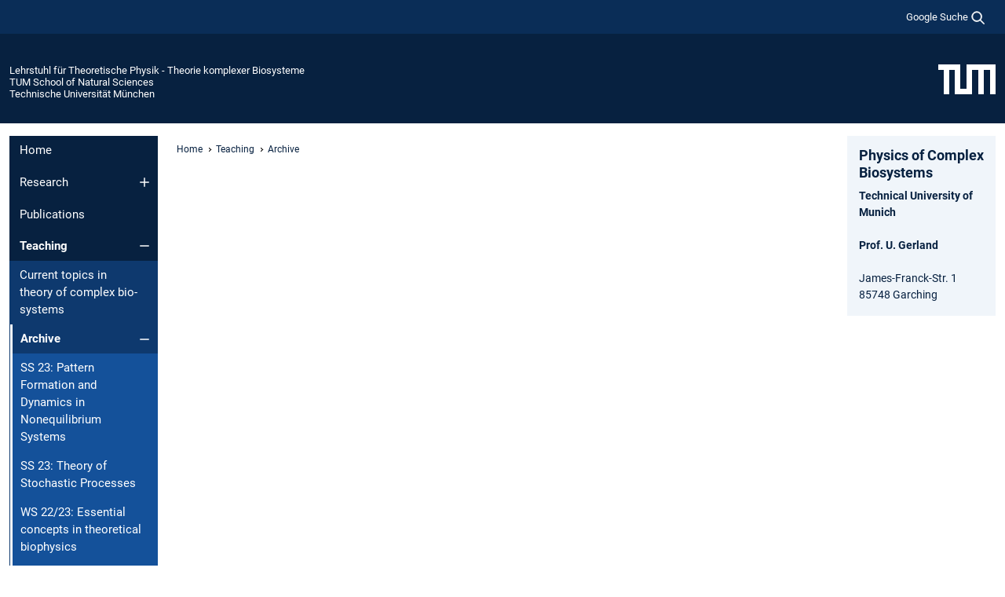

--- FILE ---
content_type: text/html; charset=utf-8
request_url: https://www.bio.nat.tum.de/qbio/teaching/archive/
body_size: 6505
content:
<!DOCTYPE html>
<html lang="de">
<head>

<meta charset="utf-8">
<!-- 
	This website is powered by TYPO3 - inspiring people to share!
	TYPO3 is a free open source Content Management Framework initially created by Kasper Skaarhoj and licensed under GNU/GPL.
	TYPO3 is copyright 1998-2026 of Kasper Skaarhoj. Extensions are copyright of their respective owners.
	Information and contribution at https://typo3.org/
-->



<title>Archive - Lehrstuhl für Theoretische Physik - Theorie komplexer Biosysteme</title>
<meta name="generator" content="TYPO3 CMS">
<meta name="viewport" content="width=device-width, initial-scale=1">
<meta property="og:title" content="Archive">
<meta property="og:site_name" content="Lehrstuhl für Theoretische Physik - Theorie komplexer Biosysteme">
<meta name="twitter:card" content="summary_large_image">
<meta name="twitter:title" content="Archive">


<link rel="stylesheet" href="/typo3temp/assets/compressed/7015c8c4ac5ff815b57530b221005fc6-cd140a0b3ac2a52761568a69fdaee839.css.gz?1769511395" media="all" nonce="qLPLXwWNFvtPa0VLUQtRhoSQ-ofJ1XCdWcJ-lFipGIuX1ip91H2uvA">
<link rel="stylesheet" href="/typo3temp/assets/compressed/tum-icons.min-f524584eb86f634bb7570c027f9f5e27.css.gz?1769511395" media="all" nonce="qLPLXwWNFvtPa0VLUQtRhoSQ-ofJ1XCdWcJ-lFipGIuX1ip91H2uvA">
<link href="/_frontend/bundled/assets/main-Ddhi15Qx.css?1769509195" rel="stylesheet" nonce="qLPLXwWNFvtPa0VLUQtRhoSQ-ofJ1XCdWcJ-lFipGIuX1ip91H2uvA" >




<script nonce="qLPLXwWNFvtPa0VLUQtRhoSQ-ofJ1XCdWcJ-lFipGIuX1ip91H2uvA">let TUM = {
        hp: "/qbio/home/",
        pid: 196,
        lid: 0,
        search: {
            box: 1,
            path: "/qbio/suche/"
        },
        video: [],
        loadOnce: {}
    };
    
    
    document.querySelector('html').classList.remove('no-js');
    document.querySelector('html').classList.add('js');</script>
<script nonce="qLPLXwWNFvtPa0VLUQtRhoSQ-ofJ1XCdWcJ-lFipGIuX1ip91H2uvA">
    const m2cCookieLifetime = "7";
</script>

<link rel="icon" type="image/png" href="/_frontend/favicon/favicon-96x96.png" sizes="96x96" />
<link rel="icon" type="image/svg+xml" href="/_frontend/favicon/favicon.svg" />
<link rel="shortcut icon" href="/_frontend/favicon/favicon.ico" />
<link rel="apple-touch-icon" sizes="180x180" href="/_frontend/favicon/apple-touch-icon.png" />
<meta name="apple-mobile-web-app-title" content="TUM" />
<link rel="manifest" href="/_frontend/favicon/site.webmanifest" /><script data-ignore="1" data-cookieconsent="statistics" type="text/plain"></script>



<link rel="canonical" href="https://www.bio.nat.tum.de/qbio/teaching/archive/"/>
</head>
<body class="" data-pid="196">










<header>
    

<div id="topbar" class="c-topbar py-1">
	<div class="container">
		<a class="c-skiplink"
           id="skipnav"
           href="#content"
           title="Zum Inhalt springen"
           aria-label="Zum Inhalt springen"
        >
			Zum Inhalt springen
		</a>

        <div class="d-flex justify-content-md-end justify-content-between">

            <div class="d-flex">

                

                
                
                
                    
                        
                    
                
                    
                

                

                
                    
                        
                        <div class="c-global-search">
                            <button class="btn c-global-search__toggle js-search-toggle"
                                    data-testid="search-dialog-opener"
                                    type="button"
                                    aria-controls="global-search-overlay"
                                    aria-haspopup="dialog"
                            >
                                <span>Google Suche</span>
                                <svg width="18px" height="18px" viewBox="-2 -2 20 20">
                                    <path
                                        transform="translate(-1015.000000, -9.000000)"
                                        stroke-width="1"
                                        stroke="currentColor"
                                        fill="currentColor"
                                        d="M1015,16 C1015,19.866 1018.134,23.001 1022,23.001 C1023.753,23.001 1025.351,22.352 1026.579,21.287 L1032,26.707 L1032.707,26.001 L1027.286,20.58 C1028.351,19.352 1029,17.753 1029,16 C1029,12.134 1025.866,9 1022,9 C1018.134,9 1015,12.134 1015,16 L1015,16 Z M1016,16 C1016,12.692 1018.692,10 1022,10 C1025.308,10 1028,12.692 1028,16 C1028,19.309 1025.308,22 1022,22 C1018.692,22 1016,19.309 1016,16 L1016,16 Z"
                                    ></path>
                                </svg>
                            </button>
                            <span class="c-global-search__search">
						        <span id="cse-stub"></span>
					        </span>
                        </div>
                    
                

            </div>

            <div class="d-md-none">
                <button id="menutoggle" class="c-menu-mobile navbar-toggler" type="button" data-bs-toggle="collapse" data-bs-target="#sitenav" aria-expanded="false" title="Navigation öffnen" aria-label="Navigation öffnen">
                    <span class="navbar-toggler-icon"></span>
                    <span class="c-menu-mobile__text">Menü</span>
                </button>
            </div>

            

            <template id="global-search-popup">
                <dialog id="global-search-overlay"
                        class="c-global-search-overlay js-gsc-dialog px-5 py-4 bg-body shadow"
                        aria-labelledby="global-search-popup-title"
                        aria-describedby="global-search-popup-desc"
                >
                    <h2 id="global-search-popup-title" class="fs-1 border-0">Google Custom Search</h2>
                    <p id="global-search-popup-desc">
                        Wir verwenden Google für unsere Suche. Mit Klick auf „Suche aktivieren“ aktivieren Sie das Suchfeld und akzeptieren die Nutzungsbedingungen.
                    </p>
                    <p>
                        <a href="/qbio/datenschutz/#GoogleCustomSearch" title="Datenschutz">
                            Hinweise zum Einsatz der Google Suche
                        </a>
                    </p>
                    <form method="dialog">
                        <button class="btn btn-primary c-global-search__button c-global-search__accept js-search-activate js-search-close"
                                type="button"
                        >
                            Suche aktivieren
                        </button>
                        <button class="btn-close position-absolute top-0 end-0 p-2 js-search-close"
                                type="button"
                                aria-label="Popup schliessen"
                        >
                        </button>
                    </form>
                </dialog>
            </template>

        </div>

	</div>
</div>

    


<div class="c-siteorg ">
    <div class="container c-siteorg__grid">
        
        <div class="nav clearfix">
            <ul class="c-siteorg__list">
                
                    <li class="l_this">
                        <a href="/qbio/home/" title="Startseite Lehrstuhl für Theoretische Physik - Theorie komplexer Biosysteme">
                            Lehrstuhl für Theoretische Physik - Theorie komplexer Biosysteme
                        </a>
                    </li>
                

                
                        
                        
                    
                
                    <li class="l_parent">
                        <a href="https://www.nat.tum.de/" title="Startseite TUM School of Natural Sciences">
                            TUM School of Natural Sciences
                        </a>
                    </li>
                

                
                    <li class="l_top">
                        <a href="https://www.tum.de/" title="Startseite Technische Universität München">
                            Technische Universität München
                        </a>
                    </li>
                
            </ul>
        </div>
        <div>
            <a href="https://www.tum.de/" title="Startseite www.tum.de">
                <img src="/_assets/32ebf5255105e66824f82cb2d7e14490/Icons/Org/tum-logo.png?neu" alt="Technische Universität München" />
            </a>
        </div>
    </div>
</div>


</header>

    <main id="page-body">
        <div class="container  c-content-area">

            <div class="row">

                <div class="col-md-3 col-xl-2  c-content-area__sitenav">
                    

<div class="c-sitenav navbar navbar-expand-md">
    <div id="sitenav" class="collapse navbar-collapse">
        <nav class="sitemenu c-sitenav__wrapper" aria-label="Hauptnavigation">
            
                <ul id="menuMain"
                    class="accordion c-sitenav__menu"
                >
                    
                        <li class="">

                            
                                    <a href="/qbio/home/" target="_self" title="Home">
                                        Home
                                    </a>
                                
                            

                        </li>
                    
                        <li class="accordion-item  c-sitenav__item">

                            
                                    <a href="/qbio/research-1/" target="_self" title="Research" class="accordion-header">
                                        Research
                                    </a>
                                
                            
                                <button class="accordion-button collapsed c-sitenav__button"
                                        type="button"
                                        data-bs-toggle="collapse"
                                        data-bs-target="#menuMain1"
                                        aria-label="Öffne das Untermenü von Research"
                                        aria-expanded="false"
                                        aria-controls="menuMain1"
                                ></button>
                                <div id="menuMain1"
                                     class="accordion-collapse collapse c-sitenav__accordion"
                                >
                                    <div class="accordion-body c-sitenav__body">
                                        
    <ul id="menuMainl1-e1"
        class="accordion c-sitenav__menu-children"
    >
        
            

            <li class="accordion-item c-sitenav__item-children">
                
                        <a href="/qbio/research-1/experimental-laboratory/" target="_self" title="Experimental Laboratory">
                            Experimental Laboratory
                        </a>
                    
                
            </li>
        
            

            <li class="accordion-item c-sitenav__item-children">
                
                        <a href="/qbio/research-1/physics-of-pattern-formation/" target="_self" title="Physics of Pattern Formation">
                            Physics of Pattern Formation
                        </a>
                    
                
            </li>
        
            

            <li class="accordion-item c-sitenav__item-children">
                
                        <a href="/qbio/research-1/physics-of-informational-polymers/" target="_self" title="Physics of Informational Polymers">
                            Physics of Informational Polymers
                        </a>
                    
                
            </li>
        
            

            <li class="accordion-item c-sitenav__item-children">
                
                        <a href="/qbio/research-1/physics-of-bacteria/" target="_self" title="Physics of Bacteria">
                            Physics of Bacteria
                        </a>
                    
                
            </li>
        
            

            <li class="accordion-item c-sitenav__item-children">
                
                        <a href="/qbio/research-1/physics-of-enzyme-arrangement/" target="_self" title="Physics of Enzyme Arrangement">
                            Physics of Enzyme Arrangement
                        </a>
                    
                
            </li>
        
    </ul>

                                    </div>
                                </div>
                            

                        </li>
                    
                        <li class="">

                            
                                    <a href="/qbio/publications/" target="_self" title="Publications">
                                        Publications
                                    </a>
                                
                            

                        </li>
                    
                        <li class="accordion-item  c-sitenav__item is-active">

                            
                                    <a href="/qbio/teaching/" target="_self" title="Teaching" class="accordion-header">
                                        Teaching
                                    </a>
                                
                            
                                <button class="accordion-button  c-sitenav__button"
                                        type="button"
                                        data-bs-toggle="collapse"
                                        data-bs-target="#menuMain3"
                                        aria-label="Öffne das Untermenü von Teaching"
                                        aria-expanded="true"
                                        aria-controls="menuMain3"
                                ></button>
                                <div id="menuMain3"
                                     class="accordion-collapse collapse c-sitenav__accordion show"
                                >
                                    <div class="accordion-body c-sitenav__body">
                                        
    <ul id="menuMainl1-e3"
        class="accordion c-sitenav__menu-children"
    >
        
            

            <li class="accordion-item c-sitenav__item-children">
                
                        <a href="/qbio/teaching/current-topics-in-theory-of-complex-bio-systems/" target="_self" title="Current topics in theory of complex bio-systems">
                            Current topics in theory of complex bio-systems
                        </a>
                    
                
            </li>
        
            

            <li class="accordion-item c-sitenav__item-children is-current is-active">
                
                        <a aria-current="page" class=" accordion-header c-sitenav__header">
                            Archive
                        </a>
                    
                
                    <button class="accordion-button  c-sitenav__button"
                            type="button"
                            data-bs-toggle="collapse"
                            data-bs-target="#l1-e3-l2-e1"
                            aria-label="Öffne das Untermenü von Archive"
                            aria-expanded="true"
                            aria-controls="l1-e3-l2-e1"
                    >
                    </button>
                    <div id="l1-e3-l2-e1"
                         class="accordion-collapse collapse c-sitenav__accordion show"
                    >
                        <div class="accordion-body c-sitenav__body">
                            
    <ul id="menuMainl1-e3-l2-e1"
        class=" c-sitenav__menu-children"
    >
        
            

            <li class="accordion-item c-sitenav__item-children">
                
                        <a href="/qbio/teaching/archive/ss-23-pattern-formation-and-dynamics-in-nonequilibrium-systems/" target="_self" title="SS 23: Pattern Formation and Dynamics in Nonequilibrium Systems">
                            SS 23: Pattern Formation and Dynamics in Nonequilibrium Systems
                        </a>
                    
                
            </li>
        
            

            <li class="accordion-item c-sitenav__item-children">
                
                        <a href="/qbio/teaching/archive/ss-23-theory-of-stochastic-processes/" target="_self" title="SS 23: Theory of Stochastic Processes">
                            SS 23: Theory of Stochastic Processes
                        </a>
                    
                
            </li>
        
            

            <li class="accordion-item c-sitenav__item-children">
                
                        <a href="/qbio/teaching/archive/ws-22-23-essential-concepts-in-theoretical-biophysics/" target="_self" title="WS 22/23: Essential concepts in theoretical biophysics">
                            WS 22/23: Essential concepts in theoretical biophysics
                        </a>
                    
                
            </li>
        
            

            <li class="accordion-item c-sitenav__item-children">
                
                        <a href="/qbio/teaching/archive/ss-22-theory-of-stochastic-processes/" target="_self" title="SS 22: Theory of Stochastic Processes">
                            SS 22: Theory of Stochastic Processes
                        </a>
                    
                
            </li>
        
            

            <li class="accordion-item c-sitenav__item-children">
                
                        <a href="/qbio/teaching/archive/ws-21-22-essential-concepts-in-theoretical-biophysics/" target="_self" title="WS 21/22: Essential concepts in theoretical biophysics">
                            WS 21/22: Essential concepts in theoretical biophysics
                        </a>
                    
                
            </li>
        
            

            <li class="accordion-item c-sitenav__item-children">
                
                        <a href="/qbio/teaching/archive/ss-21-theory-of-stochastic-processes/" target="_self" title="SS 21: Theory of Stochastic Processes">
                            SS 21: Theory of Stochastic Processes
                        </a>
                    
                
            </li>
        
            

            <li class="accordion-item c-sitenav__item-children">
                
                        <a href="/qbio/teaching/archive/ws-20-21-essential-concepts-in-theoretical-biophysics/" target="_self" title="WS 20/21: Essential concepts in theoretical biophysics">
                            WS 20/21: Essential concepts in theoretical biophysics
                        </a>
                    
                
            </li>
        
            

            <li class="accordion-item c-sitenav__item-children">
                
                        <a href="/qbio/teaching/archive/ws-19-20-statistical-physics-ii/" target="_self" title="WS 19/20: Statistical Physics II">
                            WS 19/20: Statistical Physics II
                        </a>
                    
                
            </li>
        
    </ul>

                        </div>
                    </div>
            
            </li>
        
    </ul>

                                    </div>
                                </div>
                            

                        </li>
                    
                        <li class="accordion-item  c-sitenav__item">

                            
                                    <a href="/qbio/members/" target="_self" title="Members" class="accordion-header">
                                        Members
                                    </a>
                                
                            
                                <button class="accordion-button collapsed c-sitenav__button"
                                        type="button"
                                        data-bs-toggle="collapse"
                                        data-bs-target="#menuMain4"
                                        aria-label="Öffne das Untermenü von Members"
                                        aria-expanded="false"
                                        aria-controls="menuMain4"
                                ></button>
                                <div id="menuMain4"
                                     class="accordion-collapse collapse c-sitenav__accordion"
                                >
                                    <div class="accordion-body c-sitenav__body">
                                        
    <ul id="menuMainl1-e4"
        class="accordion c-sitenav__menu-children"
    >
        
            

            <li class="accordion-item c-sitenav__item-children">
                
                        <a href="/qbio/members/prof-ulrich-gerland/" target="_self" title="Prof. Ulrich Gerland">
                            Prof. Ulrich Gerland
                        </a>
                    
                
            </li>
        
            

            <li class="accordion-item c-sitenav__item-children">
                
                        <a href="/qbio/members/secretary/" target="_self" title="Secretary">
                            Secretary
                        </a>
                    
                
            </li>
        
            

            <li class="accordion-item c-sitenav__item-children">
                
                        <a href="/qbio/members/phd-students/" target="_self" title="PhD students" class="accordion-header c-sitenav__header">
                            PhD students
                        </a>
                    
                
                    <button class="accordion-button collapsed c-sitenav__button"
                            type="button"
                            data-bs-toggle="collapse"
                            data-bs-target="#l1-e4-l2-e2"
                            aria-label="Öffne das Untermenü von PhD students"
                            aria-expanded="false"
                            aria-controls="l1-e4-l2-e2"
                    >
                    </button>
                    <div id="l1-e4-l2-e2"
                         class="accordion-collapse collapse c-sitenav__accordion"
                    >
                        <div class="accordion-body c-sitenav__body">
                            
    <ul id="menuMainl1-e4-l2-e2"
        class=" c-sitenav__menu-children"
    >
        
            

            <li class="accordion-item c-sitenav__item-children">
                
                        <a href="/qbio/members/phd-students/mauro-battipede/" target="_self" title="Mauro Battipede">
                            Mauro Battipede
                        </a>
                    
                
            </li>
        
            

            <li class="accordion-item c-sitenav__item-children">
                
                        <a href="/qbio/members/phd-students/mara-dauber/" target="_self" title="Mara Dauber">
                            Mara Dauber
                        </a>
                    
                
            </li>
        
            

            <li class="accordion-item c-sitenav__item-children">
                
                        <a href="/qbio/members/phd-students/zara-gough/" target="_self" title="Zara Gough">
                            Zara Gough
                        </a>
                    
                
            </li>
        
            

            <li class="accordion-item c-sitenav__item-children">
                
                        <a href="/qbio/members/phd-students/julio-cesar-espinoza-campos/" target="_self" title="Julio Cesar Espinoza Campos">
                            Julio Cesar Espinoza Campos
                        </a>
                    
                
            </li>
        
            

            <li class="accordion-item c-sitenav__item-children">
                
                        <a href="/qbio/members/phd-students/johannes-harth-kitzerow/" target="_self" title="Johannes Harth-Kitzerow">
                            Johannes Harth-Kitzerow
                        </a>
                    
                
            </li>
        
            

            <li class="accordion-item c-sitenav__item-children">
                
                        <a href="/qbio/members/phd-students/frauke-huth/" target="_self" title="Frauke Huth">
                            Frauke Huth
                        </a>
                    
                
            </li>
        
            

            <li class="accordion-item c-sitenav__item-children">
                
                        <a href="/qbio/members/phd-students/ludwig-burger/" target="_self" title="Ludwig Burger">
                            Ludwig Burger
                        </a>
                    
                
            </li>
        
            

            <li class="accordion-item c-sitenav__item-children">
                
                        <a href="/qbio/members/phd-students/benedek-facsko/" target="_self" title="Benedek Facsko">
                            Benedek Facsko
                        </a>
                    
                
            </li>
        
            

            <li class="accordion-item c-sitenav__item-children">
                
                        <a href="/qbio/members/phd-students/valeria-ribelles/" target="_self" title="Valèria Ribelles">
                            Valèria Ribelles
                        </a>
                    
                
            </li>
        
    </ul>

                        </div>
                    </div>
            
            </li>
        
            

            <li class="accordion-item c-sitenav__item-children">
                
                        <a href="/qbio/members/master-and-bachelor-students/" target="_self" title="Master and bachelor students" class="accordion-header c-sitenav__header">
                            Master and bachelor students
                        </a>
                    
                
                    <button class="accordion-button collapsed c-sitenav__button"
                            type="button"
                            data-bs-toggle="collapse"
                            data-bs-target="#l1-e4-l2-e3"
                            aria-label="Öffne das Untermenü von Master and bachelor students"
                            aria-expanded="false"
                            aria-controls="l1-e4-l2-e3"
                    >
                    </button>
                    <div id="l1-e4-l2-e3"
                         class="accordion-collapse collapse c-sitenav__accordion"
                    >
                        <div class="accordion-body c-sitenav__body">
                            
    <ul id="menuMainl1-e4-l2-e3"
        class=" c-sitenav__menu-children"
    >
        
            

            <li class="accordion-item c-sitenav__item-children">
                
                        <a href="/qbio/members/master-and-bachelor-students/julius-lehmann/" target="_self" title="Julius Lehmann">
                            Julius Lehmann
                        </a>
                    
                
            </li>
        
    </ul>

                        </div>
                    </div>
            
            </li>
        
            

            <li class="accordion-item c-sitenav__item-children">
                
                        <a href="/qbio/members/alumni/" target="_self" title="Alumni">
                            Alumni
                        </a>
                    
                
            </li>
        
    </ul>

                                    </div>
                                </div>
                            

                        </li>
                    
                        <li class="">

                            
                                    <a href="/qbio/contact-and-open-positions/" target="_self" title="Contact and Open Positions">
                                        Contact and Open Positions
                                    </a>
                                
                            

                        </li>
                    
                        <li class="">

                            
                                    <a href="https://wiki.tum.de/display/qbio" target="_self" title="Group wiki" class="c-sitenav__link-ext ti ti-link-ext">
                                        Group wiki
                                    </a>
                                
                            

                        </li>
                    
                </ul>
            
        </nav>
    </div>
</div>






                </div>

                <div class="col-md-6 col-xl-8  c-content-area__main js-link-checker">
                    

<nav aria-label="Breadcrumbs" class="c-breadcrumb">
    
        <ol class="c-breadcrumb__list">
            
                <li class="c-breadcrumb__item ">
                    <a href="/qbio/home/" title="|" class="c-breadcrumb__link">Home</a>
                </li>
            
            
                <li class="c-breadcrumb__item ">
                    
                            <a href="/qbio/teaching/" title="Teaching" class="c-breadcrumb__link">
                                Teaching
                            </a>
                        
                </li>
            
                <li class="c-breadcrumb__item cur">
                    
                            <span aria-current="page" title="Archive">
                                Archive
                            </span>
                        
                </li>
            
        </ol>
    
</nav>



                    
                    
<div id="content" class="c-main">

	
			
		

</div>

<div class="c-link-to-top  js-link-to-top">
	<a href="#topbar" title="nach oben springen">
		To top
	</a>
</div>



                </div>

                <div class="col-md-3 col-xl-2  c-content-area__aside js-link-checker">
                    
                    

<div id="sidebar" class="sidebar">
	<aside class="c-aside">
		

	

			

					<div id="c553" class="frame 
 frame-type-textmedia frame-layout-0">
                        
                        
    
    
    
            
                            
                            
                            
                            
                                



                            
                            
	


		
				
			


	
				

    
				

	
			
	
			<h3>
				Physics of Complex Biosystems
            </h3>
		

		












		
				
				



		
				



    



	


                            
    
    

    
            
                                

	
			
					
                    <p><strong>Technical University of Munich<br> <br> Prof. U. Gerland</strong><br> <br> James-Franck-Str. 1<br> 85748 Garching</p>
				
		


	


                            
        

                            
                                



                            
                        
        



						
					</div>

				
		
	





		
	</aside>
</div>



                </div>

            </div>

        </div>
    </main>



	<footer class="c-footer">

        <div class="c-footer__legal">
            <nav class="container" aria-label="legal links">
                <ul class="list-inline"><li class="list-inline-item"><a href="/qbio/datenschutz/">Datenschutz</a></li><li class="list-inline-item"><a href="/qbio/impressum/">Impressum</a></li><li class="list-inline-item"><a href="/qbio/barrierefreiheit/">Barrierefreiheit</a></li></ul>
                <img aria-hidden="true" src="https://tum.de/hsts/default" height="1" width="1" />
            </nav>
        </div>

        

	</footer>

<script type="module" src="/_frontend/bundled/assets/main-GCZC34PO.js?1769509195" nonce="qLPLXwWNFvtPa0VLUQtRhoSQ-ofJ1XCdWcJ-lFipGIuX1ip91H2uvA"></script>
<script data-ignore="1" data-dp-cookiedesc="layout" nonce="qLPLXwWNFvtPa0VLUQtRhoSQ-ofJ1XCdWcJ-lFipGIuX1ip91H2uvA" type="text/plain">
    
        Diese Webseite verwendet Cookies, um die Bedienfreundlichkeit zu erhöhen.
    


    <a aria-label="Weitere Informationen zu unseren verwendeten Cookies"
       class="cc-link"
       href="/qbio/datenschutz/#AktiveKomponenten"
       rel="noopener noreferrer nofollow"
       target="_blank"
    >
        Weitere Informationen
    </a>


</script>
<script data-ignore="1" data-dp-cookieselect="layout" nonce="qLPLXwWNFvtPa0VLUQtRhoSQ-ofJ1XCdWcJ-lFipGIuX1ip91H2uvA" type="text/plain">
    <div class="dp--cookie-check" xmlns:f="http://www.w3.org/1999/html">
    <label for="dp--cookie-required">
        <input class="dp--check-box" id="dp--cookie-required" tabindex="-1" type="checkbox" name="" value="" checked disabled>
        Notwendig
    </label>
    <label for="dp--cookie-statistics">
        <input class="dp--check-box" id="dp--cookie-statistics" tabindex="1" type="checkbox" name="" value="">
        Statistiken
    </label>
		
</div>

</script>
<script data-ignore="1" data-dp-cookierevoke="layout" nonce="qLPLXwWNFvtPa0VLUQtRhoSQ-ofJ1XCdWcJ-lFipGIuX1ip91H2uvA" type="text/plain">
    <button type="button"
        aria-label="Cookie Consent widerrufen"
        class="dp--revoke {{classes}}"
>
    <i class="dp--icon-fingerprint"></i>
    <span class="dp--hover">Cookies</span>
</button>

</script>
<script data-ignore="1" data-dp-cookieiframe="layout" nonce="qLPLXwWNFvtPa0VLUQtRhoSQ-ofJ1XCdWcJ-lFipGIuX1ip91H2uvA" type="text/plain">
    <div class="dp--overlay-inner" data-nosnippet>
    <div class="dp--overlay-header">{{notice}}</div>
    <div class="dp--overlay-description">{{desc}}</div>
    <div class="dp--overlay-button">
        <button class="db--overlay-submit" onclick="window.DPCookieConsent.forceAccept(this)"
                data-cookieconsent="{{type}}">
        {{btn}}
        </button>
    </div>
</div>

</script>
<script data-ignore="1" nonce="qLPLXwWNFvtPa0VLUQtRhoSQ-ofJ1XCdWcJ-lFipGIuX1ip91H2uvA" type="text/javascript">
    window.cookieconsent_options = {
        overlay: {
            notice: true,
            box: {
                background: 'rgba(48,112,179,.75)',
            text: '#fff'
            },
            btn: {
                background: '#b81839',
            text: '#fff'
            }
            },
            content: {
                message:'Diese Webseite verwendet Cookies, um die Bedienfreundlichkeit zu erhöhen.',
            dismiss:'Cookies zulassen!',
            allow:'Speichern',
            deny: 'notwendige <span></span>Cookies',
            link:'Weitere Informationen',
            href:'/qbio/datenschutz/',
            target:'_blank',
            'allow-all': 'Alle akzeptieren!',
            config: 'Anpassen',
            'config-header':  'Einstellungen für die Zustimmung anpassen',


            cookie: 'Cookies',
            duration: 'Duration',
            vendor: 'Vendor',

            media: {
                notice: 'Cookie-Hinweis',
            desc: 'Durch das Laden dieser Ressource wird eine Verbindung zu externen Servern hergestellt, die Cookies und andere Tracking-Technologien verwenden, um die Benutzererfahrung zu personalisieren und zu verbessern. Weitere Informationen finden Sie in unserer Datenschutzerklärung.',
            btn: 'Erlaube Cookies und lade diese Ressource',
            },
            },
            theme: 'basic',
            position: 'bottom-right',
            type: 'opt-in',
            revokable: true,
            reloadOnRevoke: false,
            checkboxes: {"statistics":"false","marketing":"false"},
            cookies: [],
            palette: {
                popup: {
                    background: 'rgba(48,112,179,1)',
            text: '#fff'
            },
            button: {
                background: '#b81839',
            text: '#fff',
            }
        }
    };
</script>
<!--
  ~ Copyright (c) 2021.
  ~
  ~ @category   TYPO3
  ~
  ~ @copyright  2021 Dirk Persky (https://github.com/DirkPersky)
  ~ @author     Dirk Persky <info@dp-wired.de>
  ~ @license    MIT
  -->


<!-- Begin Cookie Consent plugin by Dirk Persky - https://github.com/DirkPersky/typo3-dp_cookieconsent -->






<!-- End Cookie Consent plugin -->
</body>
</html>